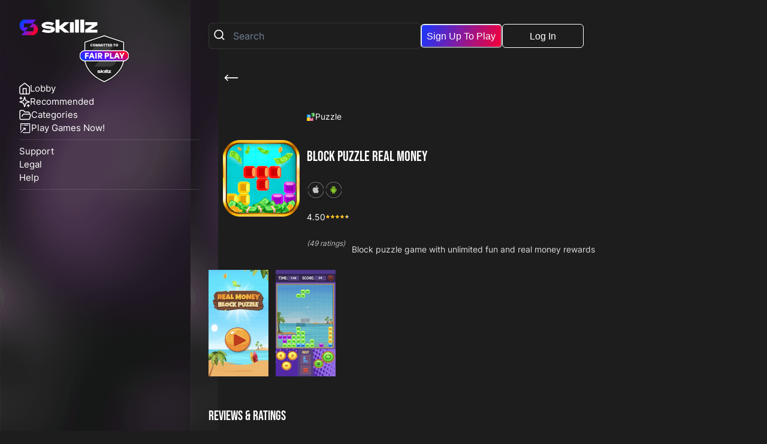

--- FILE ---
content_type: text/html
request_url: https://games.skillz.com/games/arcade/block-puzzle-real-money-18534
body_size: 920
content:
<!DOCTYPE html>
<html lang="en">
  <head>
    <!-- Google Tag Manager -->
    <script>
      (function (w, d, s, l, i) {
        w[l] = w[l] || [];
        w[l].push({ "gtm.start": new Date().getTime(), event: "gtm.js" });
        var f = d.getElementsByTagName(s)[0],
          j = d.createElement(s),
          dl = l != "dataLayer" ? "&l=" + l : "";
        j.async = true;
        j.src = "https://www.googletagmanager.com/gtm.js?id=" + i + dl;
        f.parentNode.insertBefore(j, f);
      })(window, document, "script", "dataLayer", "GTM-NCNL72F");
    </script>
    <!-- End Google Tag Manager -->

    <!-- Google Search Console -->

    <meta name="google-site-verification" content="Aflg3f-P3PT1MiqZEGdA9vSlt6DFus0xexfhalpE8Fc" />

    <meta charset="UTF-8" />
    <link rel="icon" type="image/png" href="/favicon.ico" />
    <meta
      name="viewport"
      content="width=device-width, initial-scale=1.0 viewport-fit=cover"
    />
    <title>Skillz-Powered Games | eSports for Everyone</title>
    <script type="module" crossorigin src="/assets/index-BVHYYc_l.js"></script>
    <link rel="stylesheet" crossorigin href="/assets/index-CgioCc-Y.css">
  </head>

  <body>
    <!-- Google Tag Manager (noscript) -->
    <noscript
      ><iframe
        src="https://www.googletagmanager.com/ns.html?id=GTM-NCNL72F"
        height="0"
        width="0"
        style="display: none; visibility: hidden"
      ></iframe
    ></noscript>
    <!-- End Google Tag Manager (noscript) -->

    <div id="root"></div>

    <!-- Start of Zendesk Widget script -->
    <!-- <script
      id="ze-snippet"
      src="https://static.zdassets.com/ekr/snippet.js?key=8a40c877-c1f8-4374-be00-b4552ea266a3"
    ></script> -->
    <!-- End of Zendesk Widget script -->
  </body>
</html>


--- FILE ---
content_type: image/svg+xml
request_url: https://games.skillz.com/images/android-outline.svg
body_size: 39678
content:
<svg xmlns="http://www.w3.org/2000/svg" xmlns:xlink="http://www.w3.org/1999/xlink" width="394" zoomAndPan="magnify" viewBox="0 0 295.5 328.499999" height="438" preserveAspectRatio="xMidYMid meet" version="1.0"><defs><filter x="0%" y="0%" width="100%" height="100%" id="8ad2a17d7a"><feColorMatrix values="0 0 0 0 1 0 0 0 0 1 0 0 0 0 1 0 0 0 1 0" color-interpolation-filters="sRGB"/></filter><filter x="0%" y="0%" width="100%" height="100%" id="7d14325f03"><feColorMatrix values="0 0 0 0 1 0 0 0 0 1 0 0 0 0 1 0.2126 0.7152 0.0722 0 0" color-interpolation-filters="sRGB"/></filter><clipPath id="9dd90309f9"><path d="M 0 0.0273438 L 294.898438 0.0273438 L 294.898438 294.925781 L 0 294.925781 Z M 0 0.0273438 " clip-rule="nonzero"/></clipPath><clipPath id="2519ed51d1"><path d="M 147.449219 0.0273438 C 66.015625 0.0273438 0 66.042969 0 147.476562 C 0 228.910156 66.015625 294.925781 147.449219 294.925781 C 228.882812 294.925781 294.898438 228.910156 294.898438 147.476562 C 294.898438 66.042969 228.882812 0.0273438 147.449219 0.0273438 Z M 147.449219 0.0273438 " clip-rule="nonzero"/></clipPath><image x="0" y="0" width="1201" xlink:href="[data-uri]" id="fc803856a4" height="1351" preserveAspectRatio="xMidYMid meet"/><mask id="83a68e8cb2"><g filter="url(#8ad2a17d7a)"><g filter="url(#7d14325f03)" transform="matrix(0.239595, 0, 0, 0.239595, 3.593919, 3.6218)"><image x="0" y="0" width="1201" xlink:href="[data-uri]" height="1351" preserveAspectRatio="xMidYMid meet"/></g></g></mask><image x="0" y="0" width="1201" xlink:href="[data-uri]" id="8c05ef6ee7" height="1351" preserveAspectRatio="xMidYMid meet"/><clipPath id="fd3b9256d6"><path d="M 3.6875 3.800781 L 291.203125 3.800781 L 291.203125 317 L 3.6875 317 Z M 3.6875 3.800781 " clip-rule="nonzero"/></clipPath><image x="0" y="0" width="289" xlink:href="[data-uri]" id="6fa8d871be" height="325" preserveAspectRatio="xMidYMid meet"/><mask id="0c4072c13b"><g filter="url(#8ad2a17d7a)"><g><image x="0" y="0" width="289" xlink:href="[data-uri]" height="325" preserveAspectRatio="xMidYMid meet"/></g></g></mask><clipPath id="1e0c7dc9aa"><rect x="0" width="289" y="0" height="325"/></clipPath><pattern id="db50a927d7" patternUnits="userSpaceOnUse" width="289" patternTransform="matrix(0.105395, 0, 0, -0.105395, -0.229054, 34.021045)" preserveAspectRatio="xMidYMid meet" viewBox="0 0 289 325" height="325" x="0" y="0"><g><g clip-path="url(#1e0c7dc9aa)"><g mask="url(#0c4072c13b)"><rect x="-614.647804" width="4037.374408" fill="#ffffff" height="4488.248693" y="-3479.749105" fill-opacity="1"/></g></g></g></pattern></defs><g clip-path="url(#9dd90309f9)"><g clip-path="url(#2519ed51d1)"><path fill="#c3c3c3" d="M 0 0.0273438 L 294.898438 0.0273438 L 294.898438 294.925781 L 0 294.925781 Z M 0 0.0273438 " fill-opacity="1" fill-rule="nonzero"/></g></g><g mask="url(#83a68e8cb2)"><g transform="matrix(0.239595, 0, 0, 0.239595, 3.593919, 3.6218)"><image x="0" y="0" width="1201" xlink:href="[data-uri]" height="1351" preserveAspectRatio="xMidYMid meet"/></g></g><path fill="#1d1d1d" d="M 289.328125 147.265625 C 289.328125 149.589844 289.269531 151.914062 289.15625 154.238281 C 289.042969 156.558594 288.871094 158.878906 288.640625 161.191406 C 288.414062 163.503906 288.128906 165.8125 287.789062 168.113281 C 287.449219 170.414062 287.050781 172.703125 286.597656 174.984375 C 286.144531 177.265625 285.632812 179.53125 285.070312 181.789062 C 284.503906 184.042969 283.882812 186.285156 283.207031 188.507812 C 282.535156 190.734375 281.804688 192.941406 281.019531 195.132812 C 280.238281 197.320312 279.402344 199.488281 278.511719 201.636719 C 277.621094 203.785156 276.679688 205.910156 275.683594 208.011719 C 274.691406 210.113281 273.644531 212.191406 272.550781 214.242188 C 271.453125 216.292969 270.308594 218.316406 269.113281 220.308594 C 267.917969 222.304688 266.671875 224.269531 265.382812 226.203125 C 264.089844 228.132812 262.75 230.035156 261.367188 231.902344 C 259.980469 233.769531 258.550781 235.601562 257.074219 237.402344 C 255.601562 239.199219 254.082031 240.957031 252.519531 242.679688 C 250.960938 244.402344 249.355469 246.085938 247.710938 247.730469 C 246.066406 249.375 244.382812 250.980469 242.660156 252.539062 C 240.9375 254.101562 239.179688 255.621094 237.378906 257.09375 C 235.582031 258.570312 233.75 260 231.882812 261.386719 C 230.015625 262.769531 228.113281 264.109375 226.179688 265.402344 C 224.25 266.691406 222.285156 267.9375 220.289062 269.132812 C 218.296875 270.328125 216.273438 271.472656 214.222656 272.570312 C 212.171875 273.664062 210.09375 274.710938 207.992188 275.703125 C 205.890625 276.699219 203.765625 277.640625 201.617188 278.53125 C 199.46875 279.421875 197.300781 280.257812 195.109375 281.039062 C 192.921875 281.824219 190.714844 282.554688 188.488281 283.226562 C 186.265625 283.902344 184.023438 284.523438 181.769531 285.089844 C 179.511719 285.652344 177.246094 286.164062 174.964844 286.617188 C 172.683594 287.070312 170.394531 287.46875 168.09375 287.808594 C 165.792969 288.148438 163.484375 288.433594 161.171875 288.664062 C 158.859375 288.890625 156.539062 289.0625 154.21875 289.175781 C 151.894531 289.289062 149.570312 289.347656 147.246094 289.347656 C 144.921875 289.347656 142.597656 289.289062 140.273438 289.175781 C 137.953125 289.0625 135.632812 288.890625 133.320312 288.664062 C 131.003906 288.433594 128.699219 288.148438 126.398438 287.808594 C 124.097656 287.46875 121.808594 287.070312 119.527344 286.617188 C 117.246094 286.164062 114.976562 285.652344 112.722656 285.089844 C 110.46875 284.523438 108.226562 283.902344 106 283.226562 C 103.777344 282.554688 101.570312 281.824219 99.378906 281.039062 C 97.191406 280.257812 95.023438 279.421875 92.875 278.53125 C 90.726562 277.640625 88.601562 276.699219 86.5 275.703125 C 84.394531 274.710938 82.320312 273.664062 80.269531 272.570312 C 78.21875 271.472656 76.195312 270.328125 74.203125 269.132812 C 72.207031 267.9375 70.242188 266.691406 68.308594 265.402344 C 66.375 264.109375 64.476562 262.769531 62.609375 261.386719 C 60.742188 260 58.90625 258.570312 57.109375 257.09375 C 55.3125 255.621094 53.550781 254.101562 51.828125 252.539062 C 50.105469 250.980469 48.421875 249.375 46.777344 247.730469 C 45.136719 246.085938 43.53125 244.402344 41.96875 242.679688 C 40.410156 240.957031 38.890625 239.199219 37.414062 237.402344 C 35.941406 235.601562 34.511719 233.769531 33.125 231.902344 C 31.738281 230.035156 30.402344 228.132812 29.109375 226.203125 C 27.816406 224.269531 26.574219 222.304688 25.378906 220.308594 C 24.183594 218.316406 23.039062 216.292969 21.941406 214.242188 C 20.84375 212.191406 19.800781 210.113281 18.804688 208.011719 C 17.8125 205.910156 16.871094 203.785156 15.980469 201.636719 C 15.089844 199.488281 14.253906 197.320312 13.46875 195.132812 C 12.6875 192.941406 11.957031 190.734375 11.28125 188.507812 C 10.609375 186.285156 9.988281 184.042969 9.421875 181.789062 C 8.859375 179.53125 8.347656 177.265625 7.894531 174.984375 C 7.441406 172.703125 7.042969 170.414062 6.703125 168.113281 C 6.359375 165.8125 6.078125 163.503906 5.847656 161.191406 C 5.621094 158.878906 5.449219 156.558594 5.335938 154.238281 C 5.222656 151.914062 5.164062 149.589844 5.164062 147.265625 C 5.164062 144.941406 5.222656 142.617188 5.335938 140.292969 C 5.449219 137.972656 5.621094 135.652344 5.847656 133.339844 C 6.078125 131.023438 6.359375 128.71875 6.703125 126.417969 C 7.042969 124.117188 7.441406 121.828125 7.894531 119.546875 C 8.347656 117.265625 8.859375 114.996094 9.421875 112.742188 C 9.988281 110.488281 10.609375 108.246094 11.28125 106.019531 C 11.957031 103.796875 12.6875 101.589844 13.46875 99.398438 C 14.253906 97.210938 15.089844 95.042969 15.980469 92.894531 C 16.871094 90.746094 17.8125 88.621094 18.804688 86.519531 C 19.800781 84.414062 20.84375 82.339844 21.941406 80.289062 C 23.039062 78.238281 24.183594 76.214844 25.378906 74.222656 C 26.574219 72.226562 27.816406 70.261719 29.109375 68.328125 C 30.402344 66.394531 31.738281 64.496094 33.125 62.628906 C 34.511719 60.761719 35.941406 58.925781 37.414062 57.128906 C 38.890625 55.332031 40.410156 53.574219 41.96875 51.847656 C 43.53125 50.125 45.136719 48.441406 46.777344 46.796875 C 48.421875 45.15625 50.105469 43.550781 51.828125 41.988281 C 53.550781 40.429688 55.3125 38.910156 57.109375 37.433594 C 58.90625 35.960938 60.742188 34.53125 62.609375 33.144531 C 64.476562 31.757812 66.375 30.421875 68.308594 29.128906 C 70.242188 27.835938 72.207031 26.59375 74.203125 25.398438 C 76.195312 24.203125 78.21875 23.058594 80.269531 21.960938 C 82.320312 20.863281 84.394531 19.820312 86.5 18.824219 C 88.601562 17.832031 90.726562 16.890625 92.875 16 C 95.023438 15.109375 97.191406 14.273438 99.378906 13.488281 C 101.570312 12.707031 103.777344 11.976562 106 11.300781 C 108.226562 10.628906 110.46875 10.007812 112.722656 9.441406 C 114.976562 8.878906 117.246094 8.367188 119.527344 7.914062 C 121.808594 7.460938 124.097656 7.0625 126.398438 6.722656 C 128.699219 6.378906 131.003906 6.097656 133.320312 5.867188 C 135.632812 5.640625 137.953125 5.46875 140.273438 5.355469 C 142.597656 5.242188 144.921875 5.183594 147.246094 5.183594 C 149.570312 5.183594 151.894531 5.242188 154.21875 5.355469 C 156.539062 5.46875 158.859375 5.640625 161.171875 5.867188 C 163.484375 6.097656 165.792969 6.378906 168.09375 6.722656 C 170.394531 7.0625 172.683594 7.460938 174.964844 7.914062 C 177.246094 8.367188 179.511719 8.878906 181.769531 9.441406 C 184.023438 10.007812 186.265625 10.628906 188.488281 11.300781 C 190.714844 11.976562 192.921875 12.707031 195.109375 13.488281 C 197.300781 14.273438 199.46875 15.109375 201.617188 16 C 203.765625 16.890625 205.890625 17.832031 207.992188 18.824219 C 210.09375 19.820312 212.171875 20.863281 214.222656 21.960938 C 216.273438 23.058594 218.296875 24.203125 220.289062 25.398438 C 222.285156 26.59375 224.25 27.835938 226.179688 29.128906 C 228.113281 30.421875 230.015625 31.757812 231.882812 33.144531 C 233.75 34.53125 235.582031 35.960938 237.378906 37.433594 C 239.179688 38.910156 240.9375 40.429688 242.660156 41.988281 C 244.382812 43.550781 246.066406 45.15625 247.710938 46.796875 C 249.355469 48.441406 250.960938 50.125 252.519531 51.847656 C 254.082031 53.574219 255.601562 55.332031 257.074219 57.128906 C 258.550781 58.925781 259.980469 60.761719 261.367188 62.628906 C 262.75 64.496094 264.089844 66.394531 265.382812 68.328125 C 266.671875 70.261719 267.917969 72.226562 269.113281 74.222656 C 270.308594 76.214844 271.453125 78.238281 272.550781 80.289062 C 273.644531 82.339844 274.691406 84.414062 275.683594 86.519531 C 276.679688 88.621094 277.621094 90.746094 278.511719 92.894531 C 279.402344 95.042969 280.238281 97.210938 281.019531 99.398438 C 281.804688 101.589844 282.535156 103.796875 283.207031 106.019531 C 283.882812 108.246094 284.503906 110.488281 285.070312 112.742188 C 285.632812 114.996094 286.144531 117.265625 286.597656 119.546875 C 287.050781 121.828125 287.449219 124.117188 287.789062 126.417969 C 288.128906 128.71875 288.414062 131.023438 288.640625 133.339844 C 288.871094 135.652344 289.042969 137.972656 289.15625 140.292969 C 289.269531 142.617188 289.328125 144.941406 289.328125 147.265625 Z M 289.328125 147.265625 " fill-opacity="1" fill-rule="nonzero"/><g clip-path="url(#fd3b9256d6)"><path stroke-linecap="butt" transform="matrix(9.472068, 0, 0, 9.472068, 5.164547, 5.18422)" fill="none" stroke-linejoin="miter" d="M 30.000161 15.00004 C 30.000161 15.245416 29.993975 15.490792 29.982016 15.736168 C 29.970056 15.981132 29.951911 16.226096 29.927579 16.470234 C 29.90366 16.714373 29.873555 16.9581 29.837677 17.201001 C 29.801798 17.443903 29.759734 17.685568 29.711896 17.926407 C 29.664058 18.167247 29.610034 18.406437 29.550649 18.644802 C 29.490851 18.882755 29.42528 19.119471 29.353936 19.354125 C 29.283003 19.589191 29.205885 19.822195 29.122993 20.05355 C 29.040514 20.284492 28.952261 20.513372 28.858235 20.74019 C 28.764208 20.967008 28.664821 21.191352 28.55966 21.413222 C 28.454911 21.635091 28.344388 21.854486 28.228917 22.070994 C 28.113034 22.287503 27.992202 22.501124 27.866008 22.711447 C 27.739815 22.922181 27.60826 23.129617 27.472169 23.333753 C 27.335666 23.537477 27.194214 23.738314 27.048225 23.93544 C 26.901825 24.132566 26.750887 24.32598 26.595001 24.516095 C 26.439528 24.705797 26.279106 24.891376 26.114147 25.073243 C 25.949601 25.25511 25.780106 25.432853 25.606487 25.606472 C 25.432868 25.780091 25.255125 25.949586 25.073258 26.114132 C 24.891391 26.279091 24.705812 26.439513 24.515697 26.594987 C 24.325995 26.750873 24.132581 26.90181 23.935455 27.048211 C 23.738329 27.194199 23.537492 27.335651 23.333356 27.472154 C 23.129632 27.608245 22.922196 27.7398 22.711461 27.865993 C 22.501139 27.992187 22.287518 28.113019 22.071009 28.228902 C 21.854501 28.344373 21.635106 28.454896 21.413237 28.559645 C 21.191367 28.664806 20.967023 28.764193 20.740205 28.85822 C 20.513387 28.952246 20.284507 29.040499 20.053152 29.122979 C 19.82221 29.20587 19.589206 29.282988 19.35414 29.353921 C 19.119486 29.425265 18.88277 29.490836 18.644817 29.550634 C 18.406452 29.610019 18.167262 29.664043 17.926422 29.711881 C 17.685583 29.759719 17.443918 29.801784 17.201016 29.837662 C 16.958115 29.873541 16.714388 29.903646 16.470249 29.927977 C 16.226111 29.951896 15.981147 29.970041 15.736183 29.982001 C 15.490807 29.99396 15.245431 30.000146 15.000055 30.000146 C 14.754679 30.000146 14.509303 29.99396 14.263927 29.982001 C 14.018963 29.970041 13.774 29.951896 13.529861 29.927977 C 13.285309 29.903646 13.041995 29.873541 12.799094 29.837662 C 12.556192 29.801784 12.314528 29.759719 12.073688 29.711881 C 11.832848 29.664043 11.593246 29.610019 11.355293 29.550634 C 11.11734 29.490836 10.880624 29.425265 10.645558 29.353921 C 10.410904 29.282988 10.1779 29.20587 9.946546 29.122979 C 9.715603 29.040499 9.486723 28.952246 9.259905 28.85822 C 9.033087 28.764193 8.808743 28.664806 8.586874 28.559645 C 8.364592 28.454896 8.145609 28.344373 7.929101 28.228902 C 7.712592 28.113019 7.498971 27.992187 7.288649 27.865993 C 7.077914 27.7398 6.870478 27.608245 6.666342 27.472154 C 6.462206 27.335651 6.261781 27.194199 6.064655 27.048211 C 5.867529 26.90181 5.673703 26.750873 5.484001 26.594987 C 5.294298 26.439513 5.108307 26.279091 4.92644 26.114132 C 4.744573 25.949586 4.56683 25.780091 4.393211 25.606472 C 4.220005 25.432853 4.050509 25.25511 3.885551 25.073243 C 3.721005 24.891376 3.560582 24.705797 3.404696 24.516095 C 3.249223 24.32598 3.098285 24.132566 2.951885 23.93544 C 2.805484 23.738314 2.664444 23.537477 2.527941 23.333753 C 2.391437 23.129617 2.260295 22.922181 2.134102 22.711447 C 2.007908 22.501124 1.887076 22.287503 1.771193 22.070994 C 1.655309 21.854486 1.545199 21.635091 1.440038 21.413222 C 1.335289 21.191352 1.235902 20.967008 1.141875 20.74019 C 1.047849 20.513372 0.959596 20.284492 0.876704 20.05355 C 0.794225 19.822195 0.717107 19.589191 0.645762 19.354125 C 0.57483 19.119471 0.509259 18.882755 0.449461 18.644802 C 0.390076 18.406437 0.336052 18.167247 0.288214 17.926407 C 0.240376 17.685568 0.198312 17.443903 0.162433 17.201001 C 0.126142 16.9581 0.0964497 16.714373 0.0721182 16.470234 C 0.0481992 16.226096 0.0300538 15.981132 0.0180943 15.736168 C 0.00613477 15.490792 -0.0000511806 15.245416 -0.0000511806 15.00004 C -0.0000511806 14.754664 0.00613477 14.509288 0.0180943 14.263912 C 0.0300538 14.018948 0.0481992 13.773985 0.0721182 13.529846 C 0.0964497 13.285295 0.126142 13.04198 0.162433 12.799079 C 0.198312 12.556177 0.240376 12.314513 0.288214 12.073673 C 0.336052 11.832833 0.390076 11.593231 0.449461 11.355278 C 0.509259 11.117325 0.57483 10.880609 0.645762 10.645543 C 0.717107 10.410889 0.794225 10.177885 0.876704 9.946531 C 0.959596 9.715588 1.047849 9.486708 1.141875 9.25989 C 1.235902 9.033072 1.335289 8.808728 1.440038 8.586859 C 1.545199 8.364577 1.655309 8.145594 1.771193 7.929086 C 1.887076 7.712578 2.007908 7.498956 2.134102 7.288634 C 2.260295 7.077899 2.391437 6.870463 2.527941 6.666327 C 2.664444 6.462191 2.805484 6.261766 2.951885 6.06464 C 3.098285 5.867515 3.249223 5.673688 3.404696 5.483986 C 3.560582 5.294283 3.721005 5.108705 3.885551 4.926425 C 4.050509 4.744558 4.220005 4.566815 4.393211 4.393196 C 4.56683 4.21999 4.744573 4.050495 4.92644 3.885536 C 5.108307 3.72099 5.294298 3.560567 5.484001 3.404681 C 5.673703 3.249208 5.867529 3.098271 6.064655 2.95187 C 6.261781 2.805469 6.462206 2.664429 6.666342 2.527926 C 6.870478 2.391423 7.077914 2.26028 7.288649 2.134087 C 7.498971 2.007894 7.712592 1.887061 7.929101 1.771178 C 8.145609 1.655294 8.364592 1.545184 8.586874 1.440023 C 8.808743 1.335275 9.033087 1.235887 9.259905 1.14186 C 9.486723 1.047834 9.715603 0.959581 9.946546 0.876689 C 10.1779 0.79421 10.410904 0.717092 10.645558 0.645747 C 10.880624 0.574815 11.11734 0.509244 11.355293 0.449446 C 11.593246 0.390061 11.832848 0.336037 12.073688 0.288199 C 12.314528 0.240361 12.556192 0.198297 12.799094 0.162418 C 13.041995 0.126127 13.285309 0.0964347 13.529861 0.0721033 C 13.774 0.0481843 14.018963 0.0300389 14.263927 0.0180794 C 14.509303 0.00611985 14.754679 -0.0000661028 15.000055 -0.0000661028 C 15.245431 -0.0000661028 15.490807 0.00611985 15.736183 0.0180794 C 15.981147 0.0300389 16.226111 0.0481843 16.470249 0.0721033 C 16.714388 0.0964347 16.958115 0.126127 17.201016 0.162418 C 17.443918 0.198297 17.685583 0.240361 17.926422 0.288199 C 18.167262 0.336037 18.406452 0.390061 18.644817 0.449446 C 18.88277 0.509244 19.119486 0.574815 19.35414 0.645747 C 19.589206 0.717092 19.82221 0.79421 20.053152 0.876689 C 20.284507 0.959581 20.513387 1.047834 20.740205 1.14186 C 20.967023 1.235887 21.191367 1.335275 21.413237 1.440023 C 21.635106 1.545184 21.854501 1.655294 22.071009 1.771178 C 22.287518 1.887061 22.501139 2.007894 22.711461 2.134087 C 22.922196 2.26028 23.129632 2.391423 23.333356 2.527926 C 23.537492 2.664429 23.738329 2.805469 23.935455 2.95187 C 24.132581 3.098271 24.325995 3.249208 24.515697 3.404681 C 24.705812 3.560567 24.891391 3.72099 25.073258 3.885536 C 25.255125 4.050495 25.432868 4.21999 25.606487 4.393196 C 25.780106 4.566815 25.949601 4.744558 26.114147 4.926425 C 26.279106 5.108705 26.439528 5.294283 26.595001 5.483986 C 26.750887 5.673688 26.901825 5.867515 27.048225 6.06464 C 27.194214 6.261766 27.335666 6.462191 27.472169 6.666327 C 27.60826 6.870463 27.739815 7.077899 27.866008 7.288634 C 27.992202 7.498956 28.113034 7.712578 28.228917 7.929086 C 28.344388 8.145594 28.454911 8.364577 28.55966 8.586859 C 28.664821 8.808728 28.764208 9.033072 28.858235 9.25989 C 28.952261 9.486708 29.040514 9.715588 29.122993 9.946531 C 29.205885 10.177885 29.283003 10.410889 29.353936 10.645543 C 29.42528 10.880609 29.490851 11.117325 29.550649 11.355278 C 29.610034 11.593231 29.664058 11.832833 29.711896 12.073673 C 29.759734 12.314513 29.801798 12.556177 29.837677 12.799079 C 29.873555 13.04198 29.90366 13.285295 29.927579 13.529846 C 29.951911 13.773985 29.970056 14.018948 29.982016 14.263912 C 29.993975 14.509288 30.000161 14.754664 30.000161 15.00004 Z M 30.000161 15.00004 " stroke="url(#db50a927d7)" stroke-width="0.5" stroke-miterlimit="4"/></g><path fill="#87c527" d="M 126.078125 85.761719 C 128.789062 84.242188 131.648438 83.089844 134.652344 82.308594 C 137.660156 81.523438 140.714844 81.136719 143.820312 81.136719 C 150.269531 81.136719 156.320312 82.816406 161.574219 85.761719 L 165.414062 81.902344 C 165.660156 81.660156 165.941406 81.476562 166.261719 81.347656 C 166.578125 81.21875 166.910156 81.15625 167.253906 81.15625 C 167.59375 81.160156 167.925781 81.226562 168.242188 81.359375 C 168.558594 81.492188 168.839844 81.679688 169.082031 81.921875 C 169.324219 82.164062 169.511719 82.445312 169.644531 82.761719 C 169.777344 83.078125 169.84375 83.410156 169.84375 83.753906 C 169.847656 84.097656 169.78125 84.429688 169.652344 84.75 C 169.523438 85.066406 169.339844 85.347656 169.101562 85.59375 L 166.011719 88.6875 C 168.234375 90.390625 170.234375 92.328125 172.007812 94.492188 C 173.785156 96.65625 175.292969 98.996094 176.53125 101.511719 C 177.769531 104.027344 178.707031 106.648438 179.339844 109.378906 C 179.976562 112.109375 180.292969 114.875 180.292969 117.679688 L 107.371094 117.679688 C 107.367188 114.875 107.683594 112.109375 108.316406 109.378906 C 108.949219 106.648438 109.886719 104.027344 111.121094 101.515625 C 112.359375 99 113.863281 96.660156 115.640625 94.496094 C 117.414062 92.328125 119.410156 90.394531 121.632812 88.6875 L 118.554688 85.59375 C 118.3125 85.347656 118.128906 85.066406 118 84.75 C 117.871094 84.429688 117.808594 84.097656 117.808594 83.753906 C 117.808594 83.410156 117.878906 83.078125 118.007812 82.761719 C 118.140625 82.445312 118.328125 82.164062 118.570312 81.921875 C 118.8125 81.679688 119.09375 81.492188 119.410156 81.359375 C 119.726562 81.226562 120.058594 81.160156 120.402344 81.15625 C 120.742188 81.15625 121.074219 81.21875 121.390625 81.347656 C 121.710938 81.476562 121.992188 81.660156 122.238281 81.902344 Z M 133.410156 102.023438 C 133.410156 102.367188 133.378906 102.707031 133.3125 103.042969 C 133.246094 103.378906 133.144531 103.707031 133.015625 104.023438 C 132.882812 104.339844 132.722656 104.640625 132.535156 104.925781 C 132.34375 105.210938 132.128906 105.476562 131.886719 105.71875 C 131.644531 105.960938 131.382812 106.175781 131.097656 106.367188 C 130.8125 106.558594 130.511719 106.71875 130.195312 106.851562 C 129.878906 106.980469 129.554688 107.082031 129.21875 107.148438 C 128.882812 107.214844 128.542969 107.25 128.199219 107.25 C 127.859375 107.25 127.519531 107.214844 127.183594 107.148438 C 126.847656 107.082031 126.523438 106.980469 126.207031 106.851562 C 125.890625 106.71875 125.589844 106.558594 125.304688 106.367188 C 125.019531 106.175781 124.757812 105.960938 124.515625 105.71875 C 124.273438 105.476562 124.058594 105.210938 123.867188 104.925781 C 123.679688 104.640625 123.515625 104.339844 123.386719 104.023438 C 123.257812 103.707031 123.15625 103.378906 123.089844 103.042969 C 123.023438 102.707031 122.992188 102.367188 122.992188 102.023438 C 122.992188 101.679688 123.023438 101.339844 123.09375 101.003906 C 123.160156 100.667969 123.257812 100.34375 123.390625 100.027344 C 123.519531 99.710938 123.679688 99.410156 123.871094 99.125 C 124.0625 98.839844 124.277344 98.574219 124.519531 98.332031 C 124.761719 98.089844 125.023438 97.875 125.308594 97.683594 C 125.59375 97.496094 125.890625 97.332031 126.207031 97.203125 C 126.523438 97.070312 126.851562 96.972656 127.183594 96.90625 C 127.519531 96.839844 127.859375 96.804688 128.199219 96.804688 C 128.542969 96.804688 128.882812 96.839844 129.21875 96.90625 C 129.550781 96.972656 129.878906 97.070312 130.195312 97.203125 C 130.511719 97.332031 130.808594 97.496094 131.09375 97.683594 C 131.378906 97.875 131.640625 98.089844 131.882812 98.332031 C 132.125 98.574219 132.339844 98.839844 132.53125 99.125 C 132.722656 99.410156 132.882812 99.710938 133.011719 100.027344 C 133.144531 100.34375 133.242188 100.667969 133.308594 101.003906 C 133.378906 101.339844 133.410156 101.679688 133.410156 102.023438 Z M 159.453125 107.234375 C 159.800781 107.25 160.152344 107.230469 160.496094 107.171875 C 160.84375 107.117188 161.183594 107.027344 161.511719 106.902344 C 161.839844 106.777344 162.152344 106.621094 162.449219 106.433594 C 162.746094 106.246094 163.019531 106.03125 163.273438 105.785156 C 163.527344 105.542969 163.753906 105.277344 163.953125 104.984375 C 164.152344 104.695312 164.320312 104.390625 164.457031 104.066406 C 164.597656 103.742188 164.699219 103.410156 164.769531 103.0625 C 164.839844 102.71875 164.875 102.371094 164.875 102.019531 C 164.875 101.667969 164.839844 101.320312 164.769531 100.972656 C 164.699219 100.628906 164.597656 100.296875 164.457031 99.972656 C 164.320312 99.648438 164.152344 99.339844 163.953125 99.050781 C 163.753906 98.761719 163.527344 98.496094 163.273438 98.25 C 163.019531 98.007812 162.746094 97.792969 162.449219 97.605469 C 162.152344 97.417969 161.839844 97.261719 161.511719 97.136719 C 161.183594 97.011719 160.84375 96.921875 160.496094 96.863281 C 160.152344 96.808594 159.800781 96.789062 159.453125 96.800781 C 159.117188 96.816406 158.789062 96.859375 158.464844 96.9375 C 158.140625 97.015625 157.828125 97.121094 157.523438 97.257812 C 157.222656 97.394531 156.933594 97.5625 156.660156 97.753906 C 156.390625 97.945312 156.136719 98.164062 155.90625 98.402344 C 155.675781 98.644531 155.46875 98.90625 155.289062 99.183594 C 155.109375 99.464844 154.957031 99.761719 154.832031 100.070312 C 154.707031 100.378906 154.613281 100.699219 154.550781 101.027344 C 154.488281 101.355469 154.457031 101.683594 154.457031 102.019531 C 154.457031 102.351562 154.488281 102.683594 154.550781 103.011719 C 154.613281 103.339844 154.707031 103.65625 154.832031 103.96875 C 154.957031 104.277344 155.109375 104.570312 155.289062 104.851562 C 155.46875 105.132812 155.675781 105.394531 155.90625 105.632812 C 156.136719 105.875 156.390625 106.09375 156.660156 106.285156 C 156.933594 106.476562 157.222656 106.640625 157.523438 106.777344 C 157.828125 106.917969 158.140625 107.023438 158.464844 107.101562 C 158.789062 107.175781 159.117188 107.222656 159.453125 107.234375 Z M 159.453125 107.234375 " fill-opacity="1" fill-rule="evenodd"/><path fill="#87c527" d="M 86.539062 130.722656 C 86.539062 130.207031 86.589844 129.699219 86.691406 129.195312 C 86.789062 128.691406 86.9375 128.203125 87.132812 127.726562 C 87.332031 127.253906 87.570312 126.800781 87.855469 126.375 C 88.140625 125.945312 88.464844 125.550781 88.828125 125.1875 C 89.191406 124.824219 89.585938 124.5 90.011719 124.214844 C 90.4375 123.929688 90.886719 123.6875 91.359375 123.492188 C 91.835938 123.292969 92.324219 123.144531 92.828125 123.046875 C 93.328125 122.945312 93.835938 122.894531 94.351562 122.894531 C 94.863281 122.894531 95.371094 122.945312 95.875 123.046875 C 96.375 123.144531 96.863281 123.292969 97.339844 123.492188 C 97.8125 123.6875 98.261719 123.929688 98.6875 124.214844 C 99.117188 124.5 99.511719 124.824219 99.871094 125.1875 C 100.234375 125.550781 100.558594 125.945312 100.84375 126.375 C 101.128906 126.800781 101.371094 127.253906 101.566406 127.726562 C 101.761719 128.203125 101.910156 128.691406 102.011719 129.195312 C 102.109375 129.699219 102.160156 130.207031 102.160156 130.722656 L 102.160156 162.042969 C 102.160156 162.554688 102.109375 163.066406 102.011719 163.566406 C 101.910156 164.070312 101.761719 164.5625 101.566406 165.035156 C 101.371094 165.511719 101.128906 165.960938 100.84375 166.386719 C 100.558594 166.816406 100.238281 167.210938 99.875 167.574219 C 99.511719 167.9375 99.117188 168.261719 98.691406 168.546875 C 98.265625 168.832031 97.816406 169.074219 97.339844 169.269531 C 96.867188 169.464844 96.378906 169.613281 95.878906 169.714844 C 95.375 169.816406 94.867188 169.863281 94.355469 169.863281 C 93.839844 169.863281 93.335938 169.816406 92.832031 169.714844 C 92.328125 169.613281 91.839844 169.464844 91.367188 169.269531 C 90.894531 169.074219 90.445312 168.832031 90.015625 168.546875 C 89.589844 168.261719 89.195312 167.9375 88.835938 167.574219 C 88.472656 167.210938 88.148438 166.816406 87.863281 166.386719 C 87.578125 165.960938 87.339844 165.511719 87.140625 165.035156 C 86.945312 164.5625 86.796875 164.070312 86.699219 163.566406 C 86.597656 163.066406 86.546875 162.554688 86.546875 162.042969 L 86.546875 130.722656 Z M 122.992188 190.742188 L 122.992188 209.007812 C 122.992188 209.523438 123.042969 210.03125 123.140625 210.535156 C 123.242188 211.039062 123.390625 211.53125 123.585938 212.003906 C 123.78125 212.480469 124.023438 212.929688 124.308594 213.359375 C 124.59375 213.785156 124.917969 214.183594 125.28125 214.546875 C 125.644531 214.910156 126.039062 215.234375 126.464844 215.519531 C 126.890625 215.804688 127.339844 216.046875 127.816406 216.242188 C 128.289062 216.441406 128.777344 216.589844 129.28125 216.6875 C 129.785156 216.789062 130.292969 216.839844 130.804688 216.839844 C 131.320312 216.839844 131.828125 216.789062 132.332031 216.6875 C 132.832031 216.589844 133.324219 216.441406 133.796875 216.242188 C 134.269531 216.046875 134.722656 215.804688 135.148438 215.519531 C 135.574219 215.234375 135.96875 214.910156 136.332031 214.546875 C 136.695312 214.183594 137.019531 213.785156 137.304688 213.359375 C 137.589844 212.929688 137.828125 212.480469 138.027344 212.003906 C 138.222656 211.53125 138.371094 211.039062 138.472656 210.535156 C 138.570312 210.03125 138.621094 209.523438 138.621094 209.007812 L 138.621094 190.742188 L 149.03125 190.742188 L 149.03125 209.007812 C 149.03125 209.519531 149.082031 210.03125 149.183594 210.535156 C 149.28125 211.039062 149.429688 211.527344 149.625 212.003906 C 149.824219 212.476562 150.0625 212.929688 150.347656 213.355469 C 150.632812 213.785156 150.957031 214.179688 151.320312 214.542969 C 151.683594 214.90625 152.078125 215.230469 152.503906 215.515625 C 152.929688 215.800781 153.378906 216.042969 153.851562 216.238281 C 154.328125 216.4375 154.816406 216.585938 155.320312 216.683594 C 155.820312 216.785156 156.328125 216.835938 156.84375 216.835938 C 157.355469 216.835938 157.863281 216.785156 158.367188 216.683594 C 158.867188 216.585938 159.359375 216.4375 159.832031 216.238281 C 160.304688 216.042969 160.753906 215.800781 161.183594 215.515625 C 161.609375 215.230469 162.003906 214.90625 162.363281 214.542969 C 162.726562 214.179688 163.050781 213.785156 163.335938 213.355469 C 163.621094 212.929688 163.863281 212.476562 164.058594 212.003906 C 164.253906 211.527344 164.402344 211.039062 164.503906 210.535156 C 164.601562 210.03125 164.652344 209.519531 164.652344 209.007812 L 164.652344 190.742188 L 169.863281 190.742188 C 175.617188 190.742188 180.28125 186.066406 180.28125 180.308594 L 180.28125 122.890625 L 107.371094 122.890625 L 107.371094 180.308594 C 107.371094 186.066406 112.035156 190.742188 117.789062 190.742188 Z M 185.484375 130.722656 C 185.484375 130.207031 185.535156 129.699219 185.632812 129.195312 C 185.734375 128.691406 185.882812 128.199219 186.078125 127.726562 C 186.273438 127.25 186.515625 126.800781 186.800781 126.371094 C 187.085938 125.945312 187.410156 125.546875 187.773438 125.183594 C 188.136719 124.820312 188.53125 124.496094 188.957031 124.210938 C 189.382812 123.925781 189.832031 123.683594 190.308594 123.488281 C 190.78125 123.289062 191.269531 123.140625 191.773438 123.042969 C 192.277344 122.941406 192.785156 122.890625 193.296875 122.890625 C 193.8125 122.890625 194.320312 122.941406 194.824219 123.042969 C 195.328125 123.140625 195.816406 123.289062 196.289062 123.488281 C 196.761719 123.683594 197.214844 123.925781 197.640625 124.210938 C 198.066406 124.496094 198.460938 124.820312 198.824219 125.183594 C 199.1875 125.546875 199.511719 125.945312 199.796875 126.371094 C 200.082031 126.800781 200.320312 127.25 200.519531 127.726562 C 200.714844 128.199219 200.863281 128.691406 200.964844 129.195312 C 201.0625 129.699219 201.113281 130.207031 201.113281 130.722656 L 201.113281 162.042969 C 201.113281 162.554688 201.0625 163.066406 200.964844 163.570312 C 200.863281 164.074219 200.714844 164.5625 200.519531 165.039062 C 200.320312 165.515625 200.082031 165.964844 199.796875 166.394531 C 199.511719 166.820312 199.1875 167.214844 198.824219 167.582031 C 198.460938 167.945312 198.066406 168.269531 197.640625 168.554688 C 197.214844 168.839844 196.761719 169.082031 196.289062 169.277344 C 195.816406 169.476562 195.328125 169.625 194.824219 169.722656 C 194.320312 169.824219 193.8125 169.875 193.296875 169.875 C 192.785156 169.875 192.277344 169.824219 191.773438 169.722656 C 191.269531 169.625 190.78125 169.476562 190.308594 169.277344 C 189.832031 169.082031 189.382812 168.839844 188.957031 168.554688 C 188.53125 168.269531 188.136719 167.945312 187.773438 167.582031 C 187.410156 167.214844 187.085938 166.820312 186.800781 166.394531 C 186.515625 165.964844 186.273438 165.515625 186.078125 165.039062 C 185.882812 164.5625 185.734375 164.074219 185.632812 163.570312 C 185.535156 163.066406 185.484375 162.554688 185.484375 162.042969 Z M 185.484375 130.722656 " fill-opacity="1" fill-rule="nonzero"/></svg>

--- FILE ---
content_type: image/svg+xml
request_url: https://games.skillz.com/images/stars.svg
body_size: 517
content:
<svg width="18" height="19" viewBox="0 0 18 19" xmlns="http://www.w3.org/2000/svg">
    <g stroke="#FFF" stroke-width="1.5" fill="none" fill-rule="evenodd" stroke-linecap="round" stroke-linejoin="round">
        <path d="m9.092 1.3-1.7 5.167A1.778 1.778 0 0 1 6.26 7.6L1.092 9.3 6.259 11c.536.176.957.597 1.133 1.133l1.7 5.167 1.7-5.167A1.778 1.778 0 0 1 11.925 11l5.167-1.7-5.167-1.7a1.778 1.778 0 0 1-1.133-1.133L9.092 1.3zM2.87 1.3v3.556M15.314 13.744V17.3M1.092 3.078h3.556M13.536 15.522h3.556"/>
    </g>
</svg>


--- FILE ---
content_type: image/svg+xml
request_url: https://skillz-portal-games-cms-prod.s3.us-east-1.amazonaws.com/puzzle_1365cd6895.svg
body_size: 7116
content:
<?xml version="1.0" encoding="UTF-8"?>
<svg width="35px" height="36px" viewBox="0 0 35 36" version="1.1" xmlns="http://www.w3.org/2000/svg" xmlns:xlink="http://www.w3.org/1999/xlink">
    <title>puzzle</title>
    <g id="categories-icons" stroke="none" stroke-width="1" fill="none" fill-rule="evenodd">
        <g id="Artboard" transform="translate(-361, -20)" fill-rule="nonzero">
            <g id="Group-2" transform="translate(24.9754, 20.8488)">
                <g id="puzzle" transform="translate(336.3411, 0)">
                    <g id="puzzle" transform="translate(-0, 0)">
                        <path d="M13.0287605,26.939056 L13.6097473,26.4461161 L13.6097473,21.9214738 C13.3214756,21.5573231 13.4301671,21.6818056 13.0991707,21.340487 L8.82103251,21.340487 L9.43722442,18.6820571 L7.78231097,16.7102294 L5.22949641,16.7102294 L4.10272792,18.6292153 L4.43721061,20.8299104 L4.43721061,21.3756921 L0.282392806,21.3756921 L0,21.6249306 L0,33.5818836 C0,34.3650776 0.634922388,35 1.41811638,35 L13.375001,35 L13.6097473,34.5799313 L13.6097473,29.7501325 L10.6344031,30.1961094 L9.02043697,28.3124653 L10.8456338,26.4461161 L13.0287605,26.939056 Z" id="Path" fill="#FFE02F"></path>
                        <path d="M4.14524749,34.2444916 L4.14524749,21.3756921 L0.282392806,21.3756921 L0,21.6249306 L0,33.5818836 C0,34.3650776 0.634922388,35 1.41811638,35 L4.61480841,35 C4.33733749,34.8609569 4.14524749,34.5743942 4.14524749,34.2444916 Z" id="Path" fill="#FBC700"></path>
                        <path d="M34.2592171,12.0728623 L31.056988,1.02372256 C30.8389898,0.271495389 30.0524461,-0.161629961 29.3001506,0.0564366216 L18.477554,3.19304072 C18.1121045,3.29892947 17.9016941,3.68105869 18.0076513,4.0465082 L19.044322,7.62348375 C19.1205428,7.88639412 19.410045,8.02078876 19.661471,7.91257578 C19.8364027,7.83731205 20.0064126,7.74981198 20.1703386,7.65041736 L20.8695872,7.22645218 C22.1209749,6.4676625 23.751484,7.10354192 24.1588379,8.50914853 C24.5661917,9.91475513 23.5284272,11.3239164 22.065262,11.3518754 L21.2476148,11.3675297 C21.055935,11.3712212 20.8654172,11.3881743 20.6774288,11.4181157 C20.4070673,11.4611138 20.2342546,11.7294929 20.3104754,11.9924033 L21.4128396,15.7959903 C21.4824978,16.0362737 21.7337187,16.1746332 21.9740705,16.104975 L25.7777259,15.0026108 C26.0406363,14.92639 26.3090154,15.099271 26.3520135,15.3695642 C26.3819549,15.557621 26.398908,15.7481387 26.4025994,15.9398186 L26.4182538,16.7574657 C26.4462128,18.220631 27.8554424,19.2583955 29.2609807,18.8510416 L29.261049,18.8510416 C30.6666556,18.4436878 31.3024667,16.813247 30.5437454,15.5618593 L30.1197802,14.8625423 C30.0203856,14.6986164 29.9328171,14.5285382 29.8575534,14.3536747 C29.7493404,14.1022487 29.8837351,13.8126782 30.1466454,13.7365258 L33.9502325,12.6341616 C34.1905159,12.564435 34.3288754,12.3131457 34.2592171,12.0728623 L34.2592171,12.0728623 Z" id="Path" fill="#73D578"></path>
                        <g id="Group" transform="translate(17.9803, 2.3401)" fill="#00C63A">
                            <path d="M4.32866963,4.58267948 C4.29722429,4.54050171 4.27220474,4.49230832 4.25655043,4.43830437 L3.21987967,0.720440035 C3.14140305,0.449599972 3.23690117,0.169873184 3.44020211,0 L0.497328644,0.852920611 C0.13187913,0.958809368 -0.0785311962,1.34093858 0.0274259206,1.7063881 L1.06409668,5.28336364 C1.14024909,5.54627401 1.42981963,5.68066865 1.68124562,5.57245567 C1.85610904,5.49719194 2.0261873,5.40969187 2.19011321,5.31029726 L2.88943019,4.88633207 C3.34470399,4.61022833 3.85008526,4.51958373 4.32866963,4.58267948 L4.32866963,4.58267948 Z" id="Path"></path>
                            <path d="M6.69547818,12.610811 L5.5227038,8.66640348 C5.50212761,8.59530968 5.50021354,8.52401079 5.51306512,8.45667675 C5.13578942,8.79047585 4.64134566,9.00109125 4.08510498,9.01175533 L3.26745783,9.02740963 C3.07577799,9.03110104 2.88526026,9.04805418 2.69727183,9.07799561 C2.42691028,9.12099369 2.25409764,9.38937282 2.33031841,9.65228319 L3.43268258,13.4558702 C3.50234084,13.6961536 3.75356174,13.8345131 3.99384514,13.7648549 L6.96187488,12.9046882 C6.83711892,12.8545123 6.73581024,12.7499224 6.69547818,12.610811 L6.69547818,12.610811 Z" id="Path"></path>
                        </g>
                        <path d="M26.0610757,21.6249306 L22.336854,21.6249306 C22.0631428,21.6249306 21.8534844,21.8656242 21.8873907,22.1372162 C21.9109747,22.3261616 21.9477521,22.5138766 21.9975861,22.698994 L22.2101156,23.4886821 C22.5904675,24.9018083 21.5259061,26.2908035 20.0625357,26.2908035 L20.0624674,26.2908035 C18.5990287,26.2908035 17.5344673,24.9017399 17.9148875,23.4886821 L18.1274853,22.698994 C18.1773194,22.5138766 18.2140284,22.3261616 18.2376124,22.1372162 C18.2715187,21.8655558 18.0618603,21.6249306 17.7881491,21.6249306 L13.375001,21.6249306 L13.375001,26.0380787 C13.375001,26.3117899 13.1343075,26.5214482 12.8627155,26.487542 C12.67377,26.4639579 12.486055,26.4272489 12.3009377,26.3774149 L11.5113179,26.1648171 C10.0981234,25.7843969 8.70912813,26.8489583 8.70912813,28.3123969 C8.70912813,29.7758356 10.0981917,30.840397 11.5113179,30.4599768 L12.301006,30.2474473 C12.4861234,30.1976133 12.6738384,30.1609043 12.8627838,30.1373203 C13.1344442,30.103414 13.3750694,30.3130724 13.3750694,30.5867835 L13.3750694,34.9999316 L25.3318857,34.9999316 C26.1150797,34.9999316 26.7500704,34.3650093 26.7500704,33.5817469 L26.7500704,22.3138569 C26.7500704,21.9333684 26.4415643,21.6249306 26.0610757,21.6249306 Z" id="Path" fill="#FF76AA"></path>
                        <path d="M15.2387525,12.789816 L14.4490644,13.0024139 C14.2639471,13.0522479 14.0762321,13.0889569 13.8872866,13.1125409 C13.6156262,13.1464472 13.375001,12.9367888 13.375001,12.6630777 L13.375001,8.9388559 C13.375001,8.55836732 13.0665633,8.24992957 12.6860747,8.24992957 L1.41811638,8.24992957 C0.634922388,8.24992957 0,8.88485196 0,9.66804595 L0,21.6249306 L4.4131481,21.6249306 C4.68685925,21.6249306 4.89658599,21.3842371 4.86261135,21.112645 C4.83895899,20.9236996 4.80231833,20.7359846 4.75248431,20.5509356 L4.53988648,19.7612475 C4.15953461,18.348053 5.22409602,16.9590577 6.68746634,16.9590577 C8.15090502,16.9590577 9.21553479,18.3481213 8.83511456,19.7612475 L8.62258509,20.5509356 C8.57275106,20.7360529 8.53604205,20.9236996 8.51238969,21.112645 C8.47848341,21.3842371 8.68814178,21.6249306 8.96185294,21.6249306 L13.375001,21.6249306 L13.375001,17.2117825 C13.375001,16.9380713 13.6156946,16.728413 13.8872866,16.7623193 C14.0762321,16.7859033 14.2639471,16.8226123 14.4490644,16.8724463 L15.2387525,17.0849758 C16.6518787,17.465396 18.0409423,16.4008346 18.0409423,14.9373959 C18.0409423,13.4739572 16.6518787,12.4093958 15.2387525,12.789816 L15.2387525,12.789816 Z" id="Path" fill="#60B9FE"></path>
                        <path d="M4.14524749,9.00536963 C4.14524749,8.67546702 4.33733749,8.38890429 4.61474006,8.24992957 L1.41811638,8.24992957 C0.634922388,8.24992957 0,8.88485196 0,9.66804595 L0,21.6249306 L4.14524749,21.6249306 L4.14524749,9.00536963 Z" id="Path" fill="#0094FD"></path>
                    </g>
                </g>
            </g>
        </g>
    </g>
</svg>

--- FILE ---
content_type: image/svg+xml
request_url: https://games.skillz.com/images/features/has_real_world_prizes.svg
body_size: 848
content:
<svg width="17" height="16" viewBox="0 0 17 16" xmlns="http://www.w3.org/2000/svg">
    <path d="M14.459 3.26h-1.192c.089-.224.138-.468.138-.723v-.063a1.977 1.977 0 0 0-3.44-1.324L8.333 2.954 6.701 1.15a1.977 1.977 0 0 0-3.44 1.324v.063c0 .255.05.499.139.723H2.208c-1.034 0-1.875.841-1.875 1.875v1.747c0 .346.28.625.625.625h.5v7.368c0 .345.28.625.625.625h12.5c.346 0 .625-.28.625-.625V7.507h.5c.346 0 .625-.28.625-.625V5.135c0-1.034-.84-1.875-1.874-1.875zm.624 1.875v1.122H8.958V4.51h5.501c.344 0 .624.28.624.625zm-4.19-3.146a.726.726 0 0 1 1.262.485v.063a.725.725 0 0 1-.725.723H9.742l1.15-1.271zm-6.381.548v-.063a.725.725 0 0 1 1.262-.485L6.925 3.26H5.237a.725.725 0 0 1-.725-.723zM1.583 5.135c0-.345.28-.625.625-.625h5.5v1.747H1.583V5.135zm1.125 2.372h5v6.743h-5V7.507zm11.25 6.743h-5V7.507h5v6.743z" fill="#47DEBC" fill-rule="nonzero"/>
</svg>
